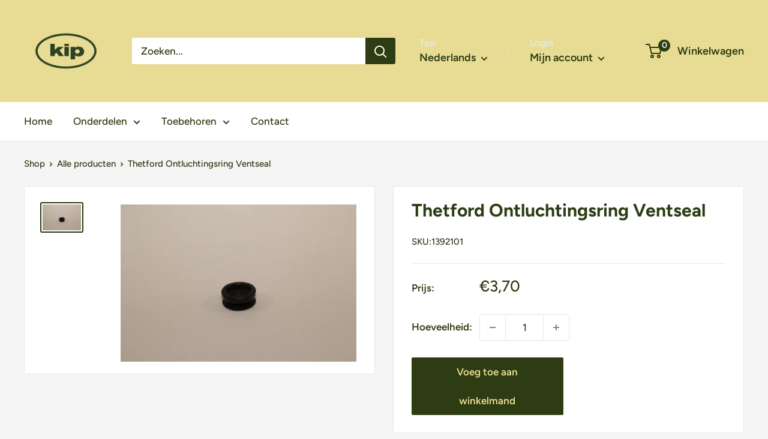

--- FILE ---
content_type: text/javascript
request_url: https://shop.kipcaravans.nl/cdn/shop/t/4/assets/custom.js?v=102476495355921946141656506678
body_size: -675
content:
//# sourceMappingURL=/cdn/shop/t/4/assets/custom.js.map?v=102476495355921946141656506678
